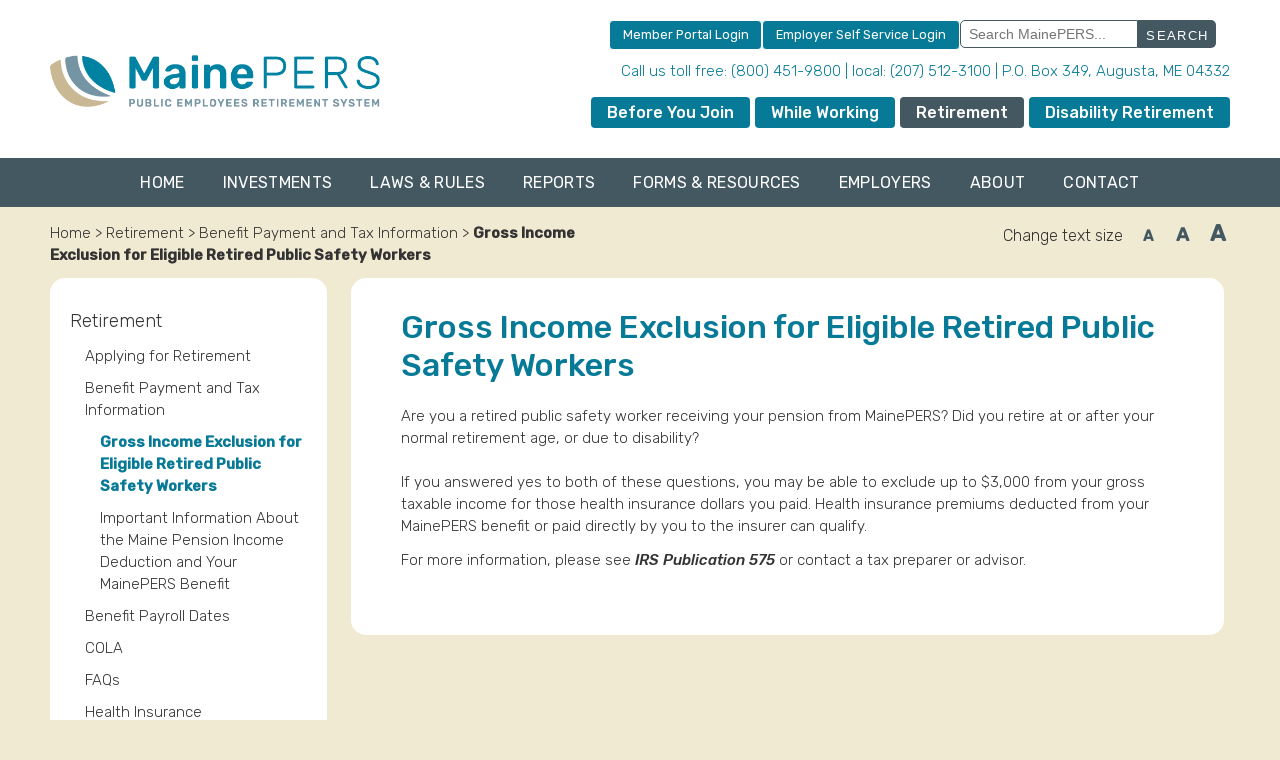

--- FILE ---
content_type: text/html; charset=UTF-8
request_url: https://www.mainepers.org/retirement/benefit-payment-and-tax-information/gross-income-exclusion-for-eligible-retired-public-safety-workers/
body_size: 10841
content:
<!doctype html> <!--[if lt IE 7]><html lang="en-US" class="no-js lt-ie9 lt-ie8 lt-ie7"><![endif]--> <!--[if (IE 7)&!(IEMobile)]><html lang="en-US" class="no-js lt-ie9 lt-ie8"><![endif]--> <!--[if (IE 8)&!(IEMobile)]><html lang="en-US" class="no-js lt-ie9"><![endif]--> <!--[if gt IE 8]><!--><html lang="en-US" class="no-js"> <!--<![endif]--><head><META HTTP-EQUIV="Content-type" CONTENT="text/html; charset=UTF-8"><meta http-equiv="X-UA-Compatible" content="IE=edge"><title> Gross Income Exclusion for Eligible Retired Public Safety Workers - MainePERS</title><meta name="HandheldFriendly" content="True"><meta name="MobileOptimized" content="320"><meta name="viewport" content="width=device-width, initial-scale=1"/><link rel="apple-touch-icon" sizes="180x180" href="/wp-content/themes/mainepers_theme/images/favicons/apple-touch-icon.png"><link rel="icon" type="image/png" sizes="32x32" href="/wp-content/themes/mainepers_theme/images/favicons/favicon-32x32.png"><link rel="icon" type="image/png" sizes="16x16" href="/wp-content/themes/mainepers_theme/images/favicons/favicon-16x16.png"><link rel="manifest" href="/wp-content/themes/mainepers_theme/images/favicons/site.webmanifest"><link rel="mask-icon" href="/wp-content/themes/mainepers_theme/images/favicons/safari-pinned-tab.svg" color="#067a96"><link rel="shortcut icon" href="/wp-content/themes/mainepers_theme/images/favicons/favicon.ico"><meta name="msapplication-TileColor" content="#067a96"><meta name="msapplication-config" content="/wp-content/themes/mainepers_theme/images/favicons/browserconfig.xml"><meta name="theme-color" content="#ffffff"> <!--[if lt IE 9]> <script src="http://html5shim.googlecode.com/svn/trunk/html5.js"></script> <![endif]--><meta name='robots' content='index, follow, max-image-preview:large, max-snippet:-1, max-video-preview:-1' /><link rel="canonical" href="https://www.mainepers.org/retirement/benefit-payment-and-tax-information/gross-income-exclusion-for-eligible-retired-public-safety-workers/" /><meta property="og:locale" content="en_US" /><meta property="og:type" content="article" /><meta property="og:title" content="Gross Income Exclusion for Eligible Retired Public Safety Workers - MainePERS" /><meta property="og:description" content="Gross Income Exclusion for Eligible Retired Public Safety Workers Are you a retired public safety worker receiving your pension from MainePERS? Did you retire at or after your normal retirement age, or due to disability? If you answered yes to both of these questions, you may be able to exclude up to $3,000 from yourContinue reading &raquo;" /><meta property="og:url" content="https://www.mainepers.org/retirement/benefit-payment-and-tax-information/gross-income-exclusion-for-eligible-retired-public-safety-workers/" /><meta property="og:site_name" content="MainePERS" /><meta property="article:modified_time" content="2025-10-16T15:10:20+00:00" /><meta name="twitter:card" content="summary_large_image" /><meta name="twitter:label1" content="Est. reading time" /><meta name="twitter:data1" content="1 minute" /> <script type="application/ld+json" class="yoast-schema-graph">{"@context":"https://schema.org","@graph":[{"@type":"WebPage","@id":"https://www.mainepers.org/retirement/benefit-payment-and-tax-information/gross-income-exclusion-for-eligible-retired-public-safety-workers/","url":"https://www.mainepers.org/retirement/benefit-payment-and-tax-information/gross-income-exclusion-for-eligible-retired-public-safety-workers/","name":"Gross Income Exclusion for Eligible Retired Public Safety Workers - MainePERS","isPartOf":{"@id":"https://www.mainepers.org/#website"},"datePublished":"2023-01-19T15:08:34+00:00","dateModified":"2025-10-16T15:10:20+00:00","breadcrumb":{"@id":"https://www.mainepers.org/retirement/benefit-payment-and-tax-information/gross-income-exclusion-for-eligible-retired-public-safety-workers/#breadcrumb"},"inLanguage":"en-US","potentialAction":[{"@type":"ReadAction","target":["https://www.mainepers.org/retirement/benefit-payment-and-tax-information/gross-income-exclusion-for-eligible-retired-public-safety-workers/"]}]},{"@type":"BreadcrumbList","@id":"https://www.mainepers.org/retirement/benefit-payment-and-tax-information/gross-income-exclusion-for-eligible-retired-public-safety-workers/#breadcrumb","itemListElement":[{"@type":"ListItem","position":1,"name":"Home","item":"https://www.mainepers.org/"},{"@type":"ListItem","position":2,"name":"Retirement","item":"https://www.mainepers.org/retirement/"},{"@type":"ListItem","position":3,"name":"Benefit Payment and Tax Information","item":"https://www.mainepers.org/retirement/benefit-payment-and-tax-information/"},{"@type":"ListItem","position":4,"name":"Gross Income Exclusion for Eligible Retired Public Safety Workers"}]},{"@type":"WebSite","@id":"https://www.mainepers.org/#website","url":"https://www.mainepers.org/","name":"MainePERS","description":"Maine Public Employees Retirement System","publisher":{"@id":"https://www.mainepers.org/#organization"},"potentialAction":[{"@type":"SearchAction","target":{"@type":"EntryPoint","urlTemplate":"https://www.mainepers.org/?s={search_term_string}"},"query-input":{"@type":"PropertyValueSpecification","valueRequired":true,"valueName":"search_term_string"}}],"inLanguage":"en-US"},{"@type":"Organization","@id":"https://www.mainepers.org/#organization","name":"MainePERS","url":"https://www.mainepers.org/","logo":{"@type":"ImageObject","inLanguage":"en-US","@id":"https://www.mainepers.org/#/schema/logo/image/","url":"https://www.mainepers.org/wp-content/uploads/2020/10/MainePERS-logo.png","contentUrl":"https://www.mainepers.org/wp-content/uploads/2020/10/MainePERS-logo.png","width":601,"height":94,"caption":"MainePERS"},"image":{"@id":"https://www.mainepers.org/#/schema/logo/image/"}}]}</script> <link rel='dns-prefetch' href='//fonts.googleapis.com' /><link rel='dns-prefetch' href='//use.fontawesome.com' /><link rel="alternate" type="application/rss+xml" title="MainePERS &raquo; Feed" href="https://www.mainepers.org/feed/" /><link rel="alternate" type="application/rss+xml" title="MainePERS &raquo; Comments Feed" href="https://www.mainepers.org/comments/feed/" /><link rel="alternate" title="oEmbed (JSON)" type="application/json+oembed" href="https://www.mainepers.org/wp-json/oembed/1.0/embed?url=https%3A%2F%2Fwww.mainepers.org%2Fretirement%2Fbenefit-payment-and-tax-information%2Fgross-income-exclusion-for-eligible-retired-public-safety-workers%2F" /><link rel="alternate" title="oEmbed (XML)" type="text/xml+oembed" href="https://www.mainepers.org/wp-json/oembed/1.0/embed?url=https%3A%2F%2Fwww.mainepers.org%2Fretirement%2Fbenefit-payment-and-tax-information%2Fgross-income-exclusion-for-eligible-retired-public-safety-workers%2F&#038;format=xml" /><style id='wp-img-auto-sizes-contain-inline-css' type='text/css'>img:is([sizes=auto i],[sizes^="auto," i]){contain-intrinsic-size:3000px 1500px}
/*# sourceURL=wp-img-auto-sizes-contain-inline-css */</style><link rel='stylesheet' id='atomic-blocks-fontawesome-css' href='https://www.mainepers.org/wp-content/plugins/atomic-blocks/dist/assets/fontawesome/css/all.min.css?ver=1641928026' type='text/css' media='all' /><link rel='stylesheet' id='genesis-blocks-style-css-css' href='https://www.mainepers.org/wp-content/cache/autoptimize/css/autoptimize_single_1c85fb853a400b4ce9ed8aef8f4aa44a.css?ver=1765226055' type='text/css' media='all' /><style id='wp-emoji-styles-inline-css' type='text/css'>img.wp-smiley, img.emoji {
		display: inline !important;
		border: none !important;
		box-shadow: none !important;
		height: 1em !important;
		width: 1em !important;
		margin: 0 0.07em !important;
		vertical-align: -0.1em !important;
		background: none !important;
		padding: 0 !important;
	}
/*# sourceURL=wp-emoji-styles-inline-css */</style><link rel='stylesheet' id='wp-block-library-css' href='https://www.mainepers.org/wp-includes/css/dist/block-library/style.min.css?ver=6.9' type='text/css' media='all' /><style id='global-styles-inline-css' type='text/css'>:root{--wp--preset--aspect-ratio--square: 1;--wp--preset--aspect-ratio--4-3: 4/3;--wp--preset--aspect-ratio--3-4: 3/4;--wp--preset--aspect-ratio--3-2: 3/2;--wp--preset--aspect-ratio--2-3: 2/3;--wp--preset--aspect-ratio--16-9: 16/9;--wp--preset--aspect-ratio--9-16: 9/16;--wp--preset--color--black: #000000;--wp--preset--color--cyan-bluish-gray: #abb8c3;--wp--preset--color--white: #fff;--wp--preset--color--pale-pink: #f78da7;--wp--preset--color--vivid-red: #cf2e2e;--wp--preset--color--luminous-vivid-orange: #ff6900;--wp--preset--color--luminous-vivid-amber: #fcb900;--wp--preset--color--light-green-cyan: #7bdcb5;--wp--preset--color--vivid-green-cyan: #00d084;--wp--preset--color--pale-cyan-blue: #8ed1fc;--wp--preset--color--vivid-cyan-blue: #0693e3;--wp--preset--color--vivid-purple: #9b51e0;--wp--preset--color--dark-blue: #067a96;--wp--preset--color--gray: #7697a6;--wp--preset--color--light-gray: #d8dfe2;--wp--preset--color--tan: #c8af87;--wp--preset--color--light-tan: #f1ead2;--wp--preset--gradient--vivid-cyan-blue-to-vivid-purple: linear-gradient(135deg,rgb(6,147,227) 0%,rgb(155,81,224) 100%);--wp--preset--gradient--light-green-cyan-to-vivid-green-cyan: linear-gradient(135deg,rgb(122,220,180) 0%,rgb(0,208,130) 100%);--wp--preset--gradient--luminous-vivid-amber-to-luminous-vivid-orange: linear-gradient(135deg,rgb(252,185,0) 0%,rgb(255,105,0) 100%);--wp--preset--gradient--luminous-vivid-orange-to-vivid-red: linear-gradient(135deg,rgb(255,105,0) 0%,rgb(207,46,46) 100%);--wp--preset--gradient--very-light-gray-to-cyan-bluish-gray: linear-gradient(135deg,rgb(238,238,238) 0%,rgb(169,184,195) 100%);--wp--preset--gradient--cool-to-warm-spectrum: linear-gradient(135deg,rgb(74,234,220) 0%,rgb(151,120,209) 20%,rgb(207,42,186) 40%,rgb(238,44,130) 60%,rgb(251,105,98) 80%,rgb(254,248,76) 100%);--wp--preset--gradient--blush-light-purple: linear-gradient(135deg,rgb(255,206,236) 0%,rgb(152,150,240) 100%);--wp--preset--gradient--blush-bordeaux: linear-gradient(135deg,rgb(254,205,165) 0%,rgb(254,45,45) 50%,rgb(107,0,62) 100%);--wp--preset--gradient--luminous-dusk: linear-gradient(135deg,rgb(255,203,112) 0%,rgb(199,81,192) 50%,rgb(65,88,208) 100%);--wp--preset--gradient--pale-ocean: linear-gradient(135deg,rgb(255,245,203) 0%,rgb(182,227,212) 50%,rgb(51,167,181) 100%);--wp--preset--gradient--electric-grass: linear-gradient(135deg,rgb(202,248,128) 0%,rgb(113,206,126) 100%);--wp--preset--gradient--midnight: linear-gradient(135deg,rgb(2,3,129) 0%,rgb(40,116,252) 100%);--wp--preset--font-size--small: 13px;--wp--preset--font-size--medium: 20px;--wp--preset--font-size--large: 36px;--wp--preset--font-size--x-large: 42px;--wp--preset--spacing--20: 0.44rem;--wp--preset--spacing--30: 0.67rem;--wp--preset--spacing--40: 1rem;--wp--preset--spacing--50: 1.5rem;--wp--preset--spacing--60: 2.25rem;--wp--preset--spacing--70: 3.38rem;--wp--preset--spacing--80: 5.06rem;--wp--preset--shadow--natural: 6px 6px 9px rgba(0, 0, 0, 0.2);--wp--preset--shadow--deep: 12px 12px 50px rgba(0, 0, 0, 0.4);--wp--preset--shadow--sharp: 6px 6px 0px rgba(0, 0, 0, 0.2);--wp--preset--shadow--outlined: 6px 6px 0px -3px rgb(255, 255, 255), 6px 6px rgb(0, 0, 0);--wp--preset--shadow--crisp: 6px 6px 0px rgb(0, 0, 0);}:where(.is-layout-flex){gap: 0.5em;}:where(.is-layout-grid){gap: 0.5em;}body .is-layout-flex{display: flex;}.is-layout-flex{flex-wrap: wrap;align-items: center;}.is-layout-flex > :is(*, div){margin: 0;}body .is-layout-grid{display: grid;}.is-layout-grid > :is(*, div){margin: 0;}:where(.wp-block-columns.is-layout-flex){gap: 2em;}:where(.wp-block-columns.is-layout-grid){gap: 2em;}:where(.wp-block-post-template.is-layout-flex){gap: 1.25em;}:where(.wp-block-post-template.is-layout-grid){gap: 1.25em;}.has-black-color{color: var(--wp--preset--color--black) !important;}.has-cyan-bluish-gray-color{color: var(--wp--preset--color--cyan-bluish-gray) !important;}.has-white-color{color: var(--wp--preset--color--white) !important;}.has-pale-pink-color{color: var(--wp--preset--color--pale-pink) !important;}.has-vivid-red-color{color: var(--wp--preset--color--vivid-red) !important;}.has-luminous-vivid-orange-color{color: var(--wp--preset--color--luminous-vivid-orange) !important;}.has-luminous-vivid-amber-color{color: var(--wp--preset--color--luminous-vivid-amber) !important;}.has-light-green-cyan-color{color: var(--wp--preset--color--light-green-cyan) !important;}.has-vivid-green-cyan-color{color: var(--wp--preset--color--vivid-green-cyan) !important;}.has-pale-cyan-blue-color{color: var(--wp--preset--color--pale-cyan-blue) !important;}.has-vivid-cyan-blue-color{color: var(--wp--preset--color--vivid-cyan-blue) !important;}.has-vivid-purple-color{color: var(--wp--preset--color--vivid-purple) !important;}.has-black-background-color{background-color: var(--wp--preset--color--black) !important;}.has-cyan-bluish-gray-background-color{background-color: var(--wp--preset--color--cyan-bluish-gray) !important;}.has-white-background-color{background-color: var(--wp--preset--color--white) !important;}.has-pale-pink-background-color{background-color: var(--wp--preset--color--pale-pink) !important;}.has-vivid-red-background-color{background-color: var(--wp--preset--color--vivid-red) !important;}.has-luminous-vivid-orange-background-color{background-color: var(--wp--preset--color--luminous-vivid-orange) !important;}.has-luminous-vivid-amber-background-color{background-color: var(--wp--preset--color--luminous-vivid-amber) !important;}.has-light-green-cyan-background-color{background-color: var(--wp--preset--color--light-green-cyan) !important;}.has-vivid-green-cyan-background-color{background-color: var(--wp--preset--color--vivid-green-cyan) !important;}.has-pale-cyan-blue-background-color{background-color: var(--wp--preset--color--pale-cyan-blue) !important;}.has-vivid-cyan-blue-background-color{background-color: var(--wp--preset--color--vivid-cyan-blue) !important;}.has-vivid-purple-background-color{background-color: var(--wp--preset--color--vivid-purple) !important;}.has-black-border-color{border-color: var(--wp--preset--color--black) !important;}.has-cyan-bluish-gray-border-color{border-color: var(--wp--preset--color--cyan-bluish-gray) !important;}.has-white-border-color{border-color: var(--wp--preset--color--white) !important;}.has-pale-pink-border-color{border-color: var(--wp--preset--color--pale-pink) !important;}.has-vivid-red-border-color{border-color: var(--wp--preset--color--vivid-red) !important;}.has-luminous-vivid-orange-border-color{border-color: var(--wp--preset--color--luminous-vivid-orange) !important;}.has-luminous-vivid-amber-border-color{border-color: var(--wp--preset--color--luminous-vivid-amber) !important;}.has-light-green-cyan-border-color{border-color: var(--wp--preset--color--light-green-cyan) !important;}.has-vivid-green-cyan-border-color{border-color: var(--wp--preset--color--vivid-green-cyan) !important;}.has-pale-cyan-blue-border-color{border-color: var(--wp--preset--color--pale-cyan-blue) !important;}.has-vivid-cyan-blue-border-color{border-color: var(--wp--preset--color--vivid-cyan-blue) !important;}.has-vivid-purple-border-color{border-color: var(--wp--preset--color--vivid-purple) !important;}.has-vivid-cyan-blue-to-vivid-purple-gradient-background{background: var(--wp--preset--gradient--vivid-cyan-blue-to-vivid-purple) !important;}.has-light-green-cyan-to-vivid-green-cyan-gradient-background{background: var(--wp--preset--gradient--light-green-cyan-to-vivid-green-cyan) !important;}.has-luminous-vivid-amber-to-luminous-vivid-orange-gradient-background{background: var(--wp--preset--gradient--luminous-vivid-amber-to-luminous-vivid-orange) !important;}.has-luminous-vivid-orange-to-vivid-red-gradient-background{background: var(--wp--preset--gradient--luminous-vivid-orange-to-vivid-red) !important;}.has-very-light-gray-to-cyan-bluish-gray-gradient-background{background: var(--wp--preset--gradient--very-light-gray-to-cyan-bluish-gray) !important;}.has-cool-to-warm-spectrum-gradient-background{background: var(--wp--preset--gradient--cool-to-warm-spectrum) !important;}.has-blush-light-purple-gradient-background{background: var(--wp--preset--gradient--blush-light-purple) !important;}.has-blush-bordeaux-gradient-background{background: var(--wp--preset--gradient--blush-bordeaux) !important;}.has-luminous-dusk-gradient-background{background: var(--wp--preset--gradient--luminous-dusk) !important;}.has-pale-ocean-gradient-background{background: var(--wp--preset--gradient--pale-ocean) !important;}.has-electric-grass-gradient-background{background: var(--wp--preset--gradient--electric-grass) !important;}.has-midnight-gradient-background{background: var(--wp--preset--gradient--midnight) !important;}.has-small-font-size{font-size: var(--wp--preset--font-size--small) !important;}.has-medium-font-size{font-size: var(--wp--preset--font-size--medium) !important;}.has-large-font-size{font-size: var(--wp--preset--font-size--large) !important;}.has-x-large-font-size{font-size: var(--wp--preset--font-size--x-large) !important;}
/*# sourceURL=global-styles-inline-css */</style><style id='classic-theme-styles-inline-css' type='text/css'>/*! This file is auto-generated */
.wp-block-button__link{color:#fff;background-color:#32373c;border-radius:9999px;box-shadow:none;text-decoration:none;padding:calc(.667em + 2px) calc(1.333em + 2px);font-size:1.125em}.wp-block-file__button{background:#32373c;color:#fff;text-decoration:none}
/*# sourceURL=/wp-includes/css/classic-themes.min.css */</style><link rel='stylesheet' id='wpmf-gallery-popup-style-css' href='https://www.mainepers.org/wp-content/cache/autoptimize/css/autoptimize_single_6bf1ff8acb224bdcf470b2c37886a6ae.css?ver=0.9.9' type='text/css' media='all' /><style id='font-awesome-svg-styles-default-inline-css' type='text/css'>.svg-inline--fa {
  display: inline-block;
  height: 1em;
  overflow: visible;
  vertical-align: -.125em;
}
/*# sourceURL=font-awesome-svg-styles-default-inline-css */</style><link rel='stylesheet' id='font-awesome-svg-styles-css' href='https://www.mainepers.org/wp-content/cache/autoptimize/css/autoptimize_single_9af1515292abbca36f20aa3ec9e4d8e0.css' type='text/css' media='all' /><style id='font-awesome-svg-styles-inline-css' type='text/css'>.wp-block-font-awesome-icon svg::before,
   .wp-rich-text-font-awesome-icon svg::before {content: unset;}
/*# sourceURL=font-awesome-svg-styles-inline-css */</style><link rel='stylesheet' id='mainepers_theme-style-css' href='https://www.mainepers.org/wp-content/cache/autoptimize/css/autoptimize_single_244986796aa7faf242166655ffc24c70.css?ver=6.9' type='text/css' media='all' /><link rel='stylesheet' id='my-google-fonts-css' href='https://fonts.googleapis.com/css?family=Rubik%3A300%2C300i%2C400%2C400i%2C500%2C500i&#038;display=swap&#038;ver=6.9' type='text/css' media='all' /><link rel='stylesheet' id='font-awesome-css' href='https://use.fontawesome.com/releases/v5.2.0/css/all.css?ver=6.9' type='text/css' media='all' /><link rel='stylesheet' id='font-awesome-official-css' href='https://use.fontawesome.com/releases/v5.13.0/css/all.css' type='text/css' media='all' integrity="sha384-Bfad6CLCknfcloXFOyFnlgtENryhrpZCe29RTifKEixXQZ38WheV+i/6YWSzkz3V" crossorigin="anonymous" /><link rel='stylesheet' id='tablepress-default-css' href='https://www.mainepers.org/wp-content/tablepress-combined.min.css?ver=189' type='text/css' media='all' /><link rel='stylesheet' id='tablepress-datatables-buttons-css' href='https://www.mainepers.org/wp-content/cache/autoptimize/css/autoptimize_single_f84a3e8dbbe5aae79e6a4b3bb9dd0412.css?ver=3.2.6' type='text/css' media='all' /><link rel='stylesheet' id='tablepress-datatables-columnfilterwidgets-css' href='https://www.mainepers.org/wp-content/cache/autoptimize/css/autoptimize_single_0045d239afaaa077856cef909bd38701.css?ver=3.2.6' type='text/css' media='all' /><link rel='stylesheet' id='tablepress-datatables-fixedheader-css' href='https://www.mainepers.org/wp-content/cache/autoptimize/css/autoptimize_single_9e80b5ea5705748a64e4cb13c9955d29.css?ver=3.2.6' type='text/css' media='all' /><link rel='stylesheet' id='tablepress-datatables-fixedcolumns-css' href='https://www.mainepers.org/wp-content/cache/autoptimize/css/autoptimize_single_373209d1e5712a896f83124f1f8101a0.css?ver=3.2.6' type='text/css' media='all' /><link rel='stylesheet' id='tablepress-datatables-scroll-buttons-css' href='https://www.mainepers.org/wp-content/cache/autoptimize/css/autoptimize_single_c75f2cd2a3f1ee6d9156424ed13c1290.css?ver=3.2.6' type='text/css' media='all' /><link rel='stylesheet' id='tablepress-responsive-tables-css' href='https://www.mainepers.org/wp-content/cache/autoptimize/css/autoptimize_single_7dabe6e16a9f300f059cb5cc5fbc2902.css?ver=3.2.6' type='text/css' media='all' /><link rel='stylesheet' id='font-awesome-official-v4shim-css' href='https://use.fontawesome.com/releases/v5.13.0/css/v4-shims.css' type='text/css' media='all' integrity="sha384-/7iOrVBege33/9vHFYEtviVcxjUsNCqyeMnlW/Ms+PH8uRdFkKFmqf9CbVAN0Qef" crossorigin="anonymous" /><style id='font-awesome-official-v4shim-inline-css' type='text/css'>@font-face {
font-family: "FontAwesome";
font-display: block;
src: url("https://use.fontawesome.com/releases/v5.13.0/webfonts/fa-brands-400.eot"),
		url("https://use.fontawesome.com/releases/v5.13.0/webfonts/fa-brands-400.eot?#iefix") format("embedded-opentype"),
		url("https://use.fontawesome.com/releases/v5.13.0/webfonts/fa-brands-400.woff2") format("woff2"),
		url("https://use.fontawesome.com/releases/v5.13.0/webfonts/fa-brands-400.woff") format("woff"),
		url("https://use.fontawesome.com/releases/v5.13.0/webfonts/fa-brands-400.ttf") format("truetype"),
		url("https://use.fontawesome.com/releases/v5.13.0/webfonts/fa-brands-400.svg#fontawesome") format("svg");
}

@font-face {
font-family: "FontAwesome";
font-display: block;
src: url("https://use.fontawesome.com/releases/v5.13.0/webfonts/fa-solid-900.eot"),
		url("https://use.fontawesome.com/releases/v5.13.0/webfonts/fa-solid-900.eot?#iefix") format("embedded-opentype"),
		url("https://use.fontawesome.com/releases/v5.13.0/webfonts/fa-solid-900.woff2") format("woff2"),
		url("https://use.fontawesome.com/releases/v5.13.0/webfonts/fa-solid-900.woff") format("woff"),
		url("https://use.fontawesome.com/releases/v5.13.0/webfonts/fa-solid-900.ttf") format("truetype"),
		url("https://use.fontawesome.com/releases/v5.13.0/webfonts/fa-solid-900.svg#fontawesome") format("svg");
}

@font-face {
font-family: "FontAwesome";
font-display: block;
src: url("https://use.fontawesome.com/releases/v5.13.0/webfonts/fa-regular-400.eot"),
		url("https://use.fontawesome.com/releases/v5.13.0/webfonts/fa-regular-400.eot?#iefix") format("embedded-opentype"),
		url("https://use.fontawesome.com/releases/v5.13.0/webfonts/fa-regular-400.woff2") format("woff2"),
		url("https://use.fontawesome.com/releases/v5.13.0/webfonts/fa-regular-400.woff") format("woff"),
		url("https://use.fontawesome.com/releases/v5.13.0/webfonts/fa-regular-400.ttf") format("truetype"),
		url("https://use.fontawesome.com/releases/v5.13.0/webfonts/fa-regular-400.svg#fontawesome") format("svg");
unicode-range: U+F004-F005,U+F007,U+F017,U+F022,U+F024,U+F02E,U+F03E,U+F044,U+F057-F059,U+F06E,U+F070,U+F075,U+F07B-F07C,U+F080,U+F086,U+F089,U+F094,U+F09D,U+F0A0,U+F0A4-F0A7,U+F0C5,U+F0C7-F0C8,U+F0E0,U+F0EB,U+F0F3,U+F0F8,U+F0FE,U+F111,U+F118-F11A,U+F11C,U+F133,U+F144,U+F146,U+F14A,U+F14D-F14E,U+F150-F152,U+F15B-F15C,U+F164-F165,U+F185-F186,U+F191-F192,U+F1AD,U+F1C1-F1C9,U+F1CD,U+F1D8,U+F1E3,U+F1EA,U+F1F6,U+F1F9,U+F20A,U+F247-F249,U+F24D,U+F254-F25B,U+F25D,U+F267,U+F271-F274,U+F279,U+F28B,U+F28D,U+F2B5-F2B6,U+F2B9,U+F2BB,U+F2BD,U+F2C1-F2C2,U+F2D0,U+F2D2,U+F2DC,U+F2ED,U+F328,U+F358-F35B,U+F3A5,U+F3D1,U+F410,U+F4AD;
}
/*# sourceURL=font-awesome-official-v4shim-inline-css */</style><link rel='stylesheet' id='wp-block-heading-css' href='https://www.mainepers.org/wp-includes/blocks/heading/style.min.css?ver=6.9' type='text/css' media='all' /><link rel='stylesheet' id='wp-block-paragraph-css' href='https://www.mainepers.org/wp-includes/blocks/paragraph/style.min.css?ver=6.9' type='text/css' media='all' /> <script defer type="text/javascript" src="https://www.mainepers.org/wp-includes/js/jquery/jquery.min.js?ver=3.7.1" id="jquery-core-js"></script> <script defer type="text/javascript" src="https://www.mainepers.org/wp-includes/js/jquery/jquery-migrate.min.js?ver=3.4.1" id="jquery-migrate-js"></script> <script defer type="text/javascript" src="https://www.mainepers.org/wp-content/cache/autoptimize/js/autoptimize_single_45b8019544658adc80276650404767bf.js?ver=6.9" id="modernizr-js"></script> <link rel="https://api.w.org/" href="https://www.mainepers.org/wp-json/" /><link rel="alternate" title="JSON" type="application/json" href="https://www.mainepers.org/wp-json/wp/v2/pages/5225" /><link rel="EditURI" type="application/rsd+xml" title="RSD" href="https://www.mainepers.org/xmlrpc.php?rsd" /><link rel='shortlink' href='https://www.mainepers.org/?p=5225' /><style id="zeno-font-resizer" type="text/css">p.zeno_font_resizer .screen-reader-text {
			border: 0;
			clip: rect(1px, 1px, 1px, 1px);
			clip-path: inset(50%);
			height: 1px;
			margin: -1px;
			overflow: hidden;
			padding: 0;
			position: absolute;
			width: 1px;
			word-wrap: normal !important;
		}</style><style type="text/css" id="wp-custom-css">/*HOME button width override*/
.home .wp-block-column .wp-block-buttons .wp-block-button{
    width: 100%;
}</style> <script type="application/ld+json">{
  "@context" : "http://schema.org",
  "@type" : "LocalBusiness",
  "name" : "MainePERS",
  "image" : "/wp-content/themes/mainepers_theme/images/MainePERS-logo.svg",
  "telephone" : "(207) 512-3100",
  "address" : {
    "@type" : "PostalAddress",
    "streetAddress" : "139 Capitol Street",
    "addressLocality" : "Augusta",
    "addressRegion" : "ME",
    "postalCode" : "04330"
  }
}</script> 
 <script defer src="https://www.googletagmanager.com/gtag/js?id=UA-150212990-2"></script> <script defer src="[data-uri]"></script>  <script defer src="https://www.googletagmanager.com/gtag/js?id=G-RKP843822E"></script> <script defer src="[data-uri]"></script> </head><body class="wp-singular page-template-default page page-id-5225 page-child parent-pageid-5191 wp-embed-responsive wp-theme-mainepers_theme"><header class="header"><div class="group wrap"> <a class="skip-link screen-reader-text" href="#primary">Skip to content</a><div class="logo"><a href="https://www.mainepers.org"><img src="https://www.mainepers.org/wp-content/themes/mainepers_theme/images/MainePERS-logo.png" alt="MainePERS logo"></object></a></div><div class="header-secondary"><div class="tertiary-nav"><div class="wp-block-button is-style-outline"><a class="wp-block-button__link wp-element-button" href="https://member.mainepers.org/v310prdmss/app?service=external/MemberPages:MemberLogin" target="_blank" >Member Portal Login</a></a></div><div class="wp-block-button is-style-outline"><a class="wp-block-button__link wp-element-button" target="_blank" href="https://employer.mainepers.org:778/v310prd/app?service=external/EmployerPages:EmployerLogin">Employer Self Service Login</a></div><div class="header-search search"><form role="search" method="get" class="search-form" action="https://www.mainepers.org/"> <label title="Input for Site Search"><span class="screen-reader-text">Search for:</span><input type="search" autocomplete="off" class="search-field" placeholder="Search MainePERS..." value="" name="s" /></label><input id="searchsubmit" value="Search" type="submit"></form></div></div><div class="header-contact"><p>Call us toll free: (800) 451-9800 | local: (207) 512-3100 | P.O. Box 349, Augusta, ME 04332</p></div><div class="secondary-nav" role="navigation" aria-label="Secondary Navigation"><div class="menu-secondary-menu-container"><ul id="menu-secondary-menu" class="menu"><li id="menu-item-4904" class="menu-item menu-item-type-post_type menu-item-object-page menu-item-4904"><a href="https://www.mainepers.org/before-you-join/">Before You Join</a></li><li id="menu-item-73" class="menu-item menu-item-type-post_type menu-item-object-page menu-item-73"><a href="https://www.mainepers.org/while-working/">While Working</a></li><li id="menu-item-5187" class="menu-item menu-item-type-post_type menu-item-object-page current-page-ancestor menu-item-5187"><a href="https://www.mainepers.org/retirement/">Retirement</a></li><li id="menu-item-6616" class="menu-item menu-item-type-post_type menu-item-object-page menu-item-6616"><a href="https://www.mainepers.org/disability-retirement/">Disability Retirement</a></li></ul></div></div></div></div></header><div id="nav" role="navigation" aria-label="Main Navigation"><div class="wrap"><div class="menu-main-menu-container"><ul id="menu-main-menu" class="menu"><li id="menu-item-57" class="menu-item menu-item-type-post_type menu-item-object-page menu-item-home menu-item-57"><a href="https://www.mainepers.org/">Home</a></li><li id="menu-item-63" class="menu-item menu-item-type-post_type menu-item-object-page menu-item-63"><a href="https://www.mainepers.org/investments/">Investments</a></li><li id="menu-item-64" class="menu-item menu-item-type-post_type menu-item-object-page menu-item-64"><a href="https://www.mainepers.org/laws-rules/">Laws &#038; Rules</a></li><li id="menu-item-59" class="menu-item menu-item-type-post_type menu-item-object-page menu-item-59"><a href="https://www.mainepers.org/reports/">Reports</a></li><li id="menu-item-62" class="menu-item menu-item-type-post_type menu-item-object-page menu-item-62"><a href="https://www.mainepers.org/forms-resources/">Forms &#038; Resources</a></li><li id="menu-item-61" class="menu-item menu-item-type-post_type menu-item-object-page menu-item-61"><a href="https://www.mainepers.org/employers/">Employers</a></li><li id="menu-item-58" class="menu-item menu-item-type-post_type menu-item-object-page menu-item-58"><a href="https://www.mainepers.org/about/">About</a></li><li id="menu-item-60" class="menu-item menu-item-type-post_type menu-item-object-page menu-item-60"><a href="https://www.mainepers.org/contact/">Contact</a></li></ul></div> <a href="#" id="pull">Menu</a></div></div><div class="wrap group crumb-resizer" role="complementary" aria-label="Bread Crumb and Font Resizer"><div class="t-1of2 mobile-hide"><p id="breadcrumbs"><span><span><a href="https://www.mainepers.org/">Home</a></span> &gt; <span><a href="https://www.mainepers.org/retirement/">Retirement</a></span> &gt; <span><a href="https://www.mainepers.org/retirement/benefit-payment-and-tax-information/">Benefit Payment and Tax Information</a></span> &gt; <span class="breadcrumb_last" aria-current="page">Gross Income Exclusion for Eligible Retired Public Safety Workers</span></span></p></div><div class="resizer-wrap t-1of2 last"><div class="resizer">Change text size</div><div class="zeno_font_resizer_container"><p class="zeno_font_resizer" style="text-align: center; font-weight: bold;"> <span> <a href="#" class="zeno_font_resizer_minus" title="Decrease font size" style="font-size: 0.7em;">A<span class="screen-reader-text"> Decrease font size.</span></a> <a href="#" class="zeno_font_resizer_reset" title="Reset font size">A<span class="screen-reader-text"> Reset font size.</span></a> <a href="#" class="zeno_font_resizer_add" title="Increase font size" style="font-size: 1.3em;">A<span class="screen-reader-text"> Increase font size.</span></a> </span> <input type="hidden" id="zeno_font_resizer_value" value="ownelement" /> <input type="hidden" id="zeno_font_resizer_ownelement" value=".content" /> <input type="hidden" id="zeno_font_resizer_resizeMax" value="24" /> <input type="hidden" id="zeno_font_resizer_resizeMin" value="10" /> <input type="hidden" id="zeno_font_resizer_resizeSteps" value="1.6" /> <input type="hidden" id="zeno_font_resizer_cookieTime" value="31" /></p></div></div></div><div class="group wrap" role="main" id="primary"><div class="t-1of4 margin-bottom"><div class="sidebar-wrap"><div id="sub-nav" class="sidebar"><ul><li class="page_item page-item-5183 current_page_ancestor"><a href="https://www.mainepers.org/retirement/">Retirement</a><ul><li class="page_item page-item-3987"><a href="https://www.mainepers.org/retirement/applying-for-retirement/">Applying for Retirement</a></li><li class="page_item page-item-5191 page_item_has_children current_page_ancestor current_page_parent"><a href="https://www.mainepers.org/retirement/benefit-payment-and-tax-information/">Benefit Payment and Tax Information</a><ul class='children'><li class="page_item page-item-5225 current_page_item"><a href="https://www.mainepers.org/retirement/benefit-payment-and-tax-information/gross-income-exclusion-for-eligible-retired-public-safety-workers/" aria-current="page">Gross Income Exclusion for Eligible Retired Public Safety Workers</a></li><li class="page_item page-item-5221"><a href="https://www.mainepers.org/retirement/benefit-payment-and-tax-information/important-information-about-the-maine-pension-income-deduction-and-your-mainepers-benefit/">Important Information About the Maine Pension Income Deduction and Your MainePERS Benefit</a></li></ul></li><li class="page_item page-item-1094"><a href="https://www.mainepers.org/retirement/benefit-payroll-dates/">Benefit Payroll Dates</a></li><li class="page_item page-item-1080 page_item_has_children"><a href="https://www.mainepers.org/retirement/cola/">COLA</a><ul class='children'><li class="page_item page-item-1082"><a href="https://www.mainepers.org/retirement/cola/pld/">PLD</a></li><li class="page_item page-item-1086"><a href="https://www.mainepers.org/retirement/cola/state/">State</a></li></ul></li><li class="page_item page-item-1106"><a href="https://www.mainepers.org/retirement/faqs/">FAQs</a></li><li class="page_item page-item-1098"><a href="https://www.mainepers.org/retirement/health-insurance/">Health Insurance</a></li><li class="page_item page-item-1104"><a href="https://www.mainepers.org/retirement/qualified-domestic-relations-order-qdro/">Qualified Domestic Relations Order (QDRO)</a></li><li class="page_item page-item-2443"><a href="https://www.mainepers.org/retirement/retiree-newsletter/">Retiree Newsletter</a></li><li class="page_item page-item-1096 page_item_has_children"><a href="https://www.mainepers.org/retirement/return-to-work/">Return to Work</a><ul class='children'><li class="page_item page-item-4936"><a href="https://www.mainepers.org/retirement/return-to-work/the-irs-10-early-distribution-tax/">The IRS 10% Early Distribution Tax</a></li></ul></li></ul></li></ul> <a href="#" id="sub-pull"> Benefit Payment and Tax Information Menu</a></div></div></div><div class="t-3of4 content-wrap last"><div class="content"><div id="post-5225" class="class-name post-5225 page type-page status-publish hentry"><h1 class="wp-block-heading">Gross Income Exclusion for Eligible Retired Public Safety Workers</h1><p>Are you a retired public safety worker receiving your pension from MainePERS? Did you retire at or after your normal retirement age, or due to disability? <br><br>If you answered yes to both of these questions, you may be able to exclude up to $3,000 from your gross taxable income for those health insurance dollars you paid. Health insurance premiums deducted from your MainePERS benefit or paid directly by you to the insurer can qualify.</p><p>For more information, please see <strong><em>IRS Publication 575</em></strong> or contact a tax preparer or advisor.<br><br></p></div></div></div></div><footer><div id="footer-wrap" class="wrap"><div class="footer"><div class="group"><div class="t-1of3"><div class="footer-logo"><img src="https://www.mainepers.org/wp-content/themes/mainepers_theme/images/MainePERS-white.svg" alt="MainePERS"/></div><p><i class="fas fa-envelope" aria-hidden="true"></i>&nbsp;  P.O. Box 349, Augusta, ME 04332-0349</p><p><i class="fas fa-map-marker-alt" aria-hidden="true"></i>&nbsp;  139 Capitol Street, Augusta, ME  04330</p><p><i class="fas fa-phone fa-flip-horizontal" aria-hidden="true"></i>&nbsp;  (800) 451-9800  or  (207) 512-3100</p></div><div class="t-1of3"><div class="t-1of2"><div class="mobile-hide"><ul id="menu-secondary-menu-1" class="menu"><li class="menu-item menu-item-type-post_type menu-item-object-page menu-item-4904"><a href="https://www.mainepers.org/before-you-join/">Before You Join</a></li><li class="menu-item menu-item-type-post_type menu-item-object-page menu-item-73"><a href="https://www.mainepers.org/while-working/">While Working</a></li><li class="menu-item menu-item-type-post_type menu-item-object-page current-page-ancestor menu-item-5187"><a href="https://www.mainepers.org/retirement/">Retirement</a></li><li class="menu-item menu-item-type-post_type menu-item-object-page menu-item-6616"><a href="https://www.mainepers.org/disability-retirement/">Disability Retirement</a></li></ul></div></div><div class="t-1of2 last"><div class="mobile-hide"><ul id="menu-main-menu-1" class="menu"><li class="menu-item menu-item-type-post_type menu-item-object-page menu-item-home menu-item-57"><a href="https://www.mainepers.org/">Home</a></li><li class="menu-item menu-item-type-post_type menu-item-object-page menu-item-63"><a href="https://www.mainepers.org/investments/">Investments</a></li><li class="menu-item menu-item-type-post_type menu-item-object-page menu-item-64"><a href="https://www.mainepers.org/laws-rules/">Laws &#038; Rules</a></li><li class="menu-item menu-item-type-post_type menu-item-object-page menu-item-59"><a href="https://www.mainepers.org/reports/">Reports</a></li><li class="menu-item menu-item-type-post_type menu-item-object-page menu-item-62"><a href="https://www.mainepers.org/forms-resources/">Forms &#038; Resources</a></li><li class="menu-item menu-item-type-post_type menu-item-object-page menu-item-61"><a href="https://www.mainepers.org/employers/">Employers</a></li><li class="menu-item menu-item-type-post_type menu-item-object-page menu-item-58"><a href="https://www.mainepers.org/about/">About</a></li><li class="menu-item menu-item-type-post_type menu-item-object-page menu-item-60"><a href="https://www.mainepers.org/contact/">Contact</a></li></ul></div></div></div><div class="t-1of3 last"><div class="footer-search search"><form role="search" method="get" class="search-form" action="https://www.mainepers.org/"> <label title="Input for Site Search"><span class="screen-reader-text">Search for:</span><input type="search" autocomplete="off" class="search-field" placeholder="Search MainePERS..." value="" name="s" /></label><input id="searchsubmitfooter" value="Search" type="submit"></form></div><ul><li><a href="https://www.mainepers.org/sitemap/">Sitemap</a></li></ul></div></div><div class="small has-text-align-center narrow"><p>Information contained on this Web site is neither a legal reference nor a complete statement of the laws or MainePERS administrative rules. In any conflict between this information and Maine laws or administrative rules, the laws and administrative rules shall prevail.</p><p><a href="https://www.mainepers.org/about/privacy-policy/">Privacy Policy</a> | <a href="https://www.mainepers.org/about/accessibility/">Accessibility</a> |      &copy; 2026 Maine Public Employees Retirement System.  All Rights Reserved.</p></div></div></div></footer>  <script type="speculationrules">{"prefetch":[{"source":"document","where":{"and":[{"href_matches":"/*"},{"not":{"href_matches":["/wp-*.php","/wp-admin/*","/wp-content/uploads/*","/wp-content/*","/wp-content/plugins/*","/wp-content/themes/mainepers_theme/*","/*\\?(.+)"]}},{"not":{"selector_matches":"a[rel~=\"nofollow\"]"}},{"not":{"selector_matches":".no-prefetch, .no-prefetch a"}}]},"eagerness":"conservative"}]}</script> <script defer src="[data-uri]"></script> <script defer src="[data-uri]"></script> <script defer type="text/javascript" src="https://www.mainepers.org/wp-includes/js/imagesloaded.min.js?ver=5.0.0" id="imagesloaded-js"></script> <script defer type="text/javascript" src="https://www.mainepers.org/wp-includes/js/masonry.min.js?ver=4.2.2" id="masonry-js"></script> <script defer type="text/javascript" src="https://www.mainepers.org/wp-includes/js/jquery/jquery.masonry.min.js?ver=3.1.2b" id="jquery-masonry-js"></script> <script defer type="text/javascript" src="https://www.mainepers.org/wp-content/cache/autoptimize/js/autoptimize_single_e5054597c36e96dea8b5ae4ae941fb7a.js?ver=1.8.2" id="zeno_font_resizer_cookie-js"></script> <script defer type="text/javascript" src="https://www.mainepers.org/wp-content/cache/autoptimize/js/autoptimize_single_c1061a8db446f42f34e34fe6d83d9632.js?ver=1.8.2" id="zeno_font_resizer_fontsize-js"></script> <script defer type="text/javascript" src="https://www.mainepers.org/wp-content/cache/autoptimize/js/autoptimize_single_5dccdb539f2edcbadd56c95eaf9f9211.js?ver=1641928026" id="atomic-blocks-dismiss-js-js"></script> <script defer type="text/javascript" src="https://www.mainepers.org/wp-content/cache/autoptimize/js/autoptimize_single_721ed07ba74a64b4f5b3e7979ca99bae.js?ver=1765226055" id="genesis-blocks-dismiss-js-js"></script> <script defer type="text/javascript" src="https://www.mainepers.org/wp-content/cache/autoptimize/js/autoptimize_single_a7ad3fbf42be5cb579a550fc317129b3.js" id="custom-script-js"></script> <script defer type="text/javascript" src="https://www.mainepers.org/wp-content/themes/mainepers_theme/js/retina.min.js?ver=6.9" id="retina_js-js"></script> <script id="wp-emoji-settings" type="application/json">{"baseUrl":"https://s.w.org/images/core/emoji/17.0.2/72x72/","ext":".png","svgUrl":"https://s.w.org/images/core/emoji/17.0.2/svg/","svgExt":".svg","source":{"concatemoji":"https://www.mainepers.org/wp-includes/js/wp-emoji-release.min.js?ver=6.9"}}</script> <script type="module">/*! This file is auto-generated */
const a=JSON.parse(document.getElementById("wp-emoji-settings").textContent),o=(window._wpemojiSettings=a,"wpEmojiSettingsSupports"),s=["flag","emoji"];function i(e){try{var t={supportTests:e,timestamp:(new Date).valueOf()};sessionStorage.setItem(o,JSON.stringify(t))}catch(e){}}function c(e,t,n){e.clearRect(0,0,e.canvas.width,e.canvas.height),e.fillText(t,0,0);t=new Uint32Array(e.getImageData(0,0,e.canvas.width,e.canvas.height).data);e.clearRect(0,0,e.canvas.width,e.canvas.height),e.fillText(n,0,0);const a=new Uint32Array(e.getImageData(0,0,e.canvas.width,e.canvas.height).data);return t.every((e,t)=>e===a[t])}function p(e,t){e.clearRect(0,0,e.canvas.width,e.canvas.height),e.fillText(t,0,0);var n=e.getImageData(16,16,1,1);for(let e=0;e<n.data.length;e++)if(0!==n.data[e])return!1;return!0}function u(e,t,n,a){switch(t){case"flag":return n(e,"\ud83c\udff3\ufe0f\u200d\u26a7\ufe0f","\ud83c\udff3\ufe0f\u200b\u26a7\ufe0f")?!1:!n(e,"\ud83c\udde8\ud83c\uddf6","\ud83c\udde8\u200b\ud83c\uddf6")&&!n(e,"\ud83c\udff4\udb40\udc67\udb40\udc62\udb40\udc65\udb40\udc6e\udb40\udc67\udb40\udc7f","\ud83c\udff4\u200b\udb40\udc67\u200b\udb40\udc62\u200b\udb40\udc65\u200b\udb40\udc6e\u200b\udb40\udc67\u200b\udb40\udc7f");case"emoji":return!a(e,"\ud83e\u1fac8")}return!1}function f(e,t,n,a){let r;const o=(r="undefined"!=typeof WorkerGlobalScope&&self instanceof WorkerGlobalScope?new OffscreenCanvas(300,150):document.createElement("canvas")).getContext("2d",{willReadFrequently:!0}),s=(o.textBaseline="top",o.font="600 32px Arial",{});return e.forEach(e=>{s[e]=t(o,e,n,a)}),s}function r(e){var t=document.createElement("script");t.src=e,t.defer=!0,document.head.appendChild(t)}a.supports={everything:!0,everythingExceptFlag:!0},new Promise(t=>{let n=function(){try{var e=JSON.parse(sessionStorage.getItem(o));if("object"==typeof e&&"number"==typeof e.timestamp&&(new Date).valueOf()<e.timestamp+604800&&"object"==typeof e.supportTests)return e.supportTests}catch(e){}return null}();if(!n){if("undefined"!=typeof Worker&&"undefined"!=typeof OffscreenCanvas&&"undefined"!=typeof URL&&URL.createObjectURL&&"undefined"!=typeof Blob)try{var e="postMessage("+f.toString()+"("+[JSON.stringify(s),u.toString(),c.toString(),p.toString()].join(",")+"));",a=new Blob([e],{type:"text/javascript"});const r=new Worker(URL.createObjectURL(a),{name:"wpTestEmojiSupports"});return void(r.onmessage=e=>{i(n=e.data),r.terminate(),t(n)})}catch(e){}i(n=f(s,u,c,p))}t(n)}).then(e=>{for(const n in e)a.supports[n]=e[n],a.supports.everything=a.supports.everything&&a.supports[n],"flag"!==n&&(a.supports.everythingExceptFlag=a.supports.everythingExceptFlag&&a.supports[n]);var t;a.supports.everythingExceptFlag=a.supports.everythingExceptFlag&&!a.supports.flag,a.supports.everything||((t=a.source||{}).concatemoji?r(t.concatemoji):t.wpemoji&&t.twemoji&&(r(t.twemoji),r(t.wpemoji)))});
//# sourceURL=https://www.mainepers.org/wp-includes/js/wp-emoji-loader.min.js</script> </body></html>

--- FILE ---
content_type: text/css
request_url: https://www.mainepers.org/wp-content/cache/autoptimize/css/autoptimize_single_244986796aa7faf242166655ffc24c70.css?ver=6.9
body_size: 4521
content:
html,body{-webkit-text-size-adjust:none}textarea,input.text,input[type=text],input[type=button],input[type=submit],.input-checkbox{-webkit-appearance:none;border-radius:0}a object{pointer-events:none}body{margin:0;padding:0;font-family:'Rubik',"Helvetica Neue",Helvetica,Arial,sans-serif;font-weight:300;font-style:normal;font-size:16px;color:#333;background:#f1ead2}.outter-container{background:#fff}.group:after{clear:both;content:"";display:table}.wrap{width:90%;margin-right:auto;margin-left:auto}.wrap .wp-block-editor-blocks-wrapper .wrapper-inner{padding-left:0;padding-right:0}.wp-block-editor-blocks-wrapper .wrapper-inner{max-width:90% !important}.mobile-hide,.mobile-hide.button{display:none}.mobile-show{display:block}.header{background:#fff;padding-top:20px}.content-wrap{background:#fff;border-radius:15px}.content{padding:30px 50px}.home .content{padding:0}.narrow{width:80%;margin:auto}.sidebar-wrap{background:#fff;border-radius:15px}.sidebar{padding:30px 20px}#nav{background:#445862;display:block;width:100%;text-align:center;padding:0 0 15px;margin-bottom:15px}#nav a#pull{display:block;width:100%;position:relative;text-align:center;text-decoration:none;margin-left:-10px;padding-top:15px;font-size:1em;font-weight:500;text-transform:uppercase;letter-spacing:.02em;color:#fff}#nav a#pull:after{content:"";background:url(//www.mainepers.org/wp-content/themes/mainepers_theme/images/mobile-menu.png) no-repeat;width:15px;height:18px;display:inline-block;position:absolute;top:2px;margin-left:5px;background-size:contain;margin-top:15px}#nav ul{list-style:none;margin:0;display:none;padding-top:15px;padding-left:0}#nav ul li{margin-bottom:15px;font-size:1em;font-weight:400;text-transform:uppercase;letter-spacing:.02em}#nav ul li a{text-decoration:none;color:#fff}#nav ul li.current-page-ancestor a,#nav ul li.current_page_item a,#nav ul li.current_page_parent a,#nav ul li.current_page_parent.current-menu-item a{color:#f1ead2}#nav ul li a{text-decoration:none}#nav ul li a:hover{text-decoration:underline}#nav ul li.current-page-ancestor a,#nav ul li.current_page_item a,#nav ul li.current_page_parent a{text-decoration:underline;font-weight:700;color:#f1ead2}#nav .button.mobile-show{display:block;width:60%;margin:auto;text-transform:none}.secondary-nav ul{list-style:none;margin-top:0;padding-left:0}.secondary-nav ul li{background:#067a96;color:#fff;padding:6px 16px;font-size:1em;display:block;border-radius:4px;font-weight:500;margin:0 auto 25px;width:80%}.secondary-nav ul li:hover,.secondary-nav ul li.current-page-ancestor,.secondary-nav ul li.current_page_item{background:#445862}.secondary-nav ul li a{color:#fff}.ess-login{margin-bottom:15px}.header-contact p{color:#067a96;margin-bottom:15px}.sidebar ul{display:none;list-style:none;margin:0;padding-left:0}.sidebar ul li{margin-top:0;font-size:15px;margin-bottom:10px;line-height:1.5em;color:#333}.sidebar ul li:first-child{font-size:18px}.sidebar ul ul{margin-top:10px;padding-left:15px}.sidebar ul ul li,.sidebar ul ul li:first-child{font-size:15px}.sidebar a{color:#333}.sidebar ul li.current_page_item ul li a{font-weight:300}.sidebar ul li.current_page_item>a{color:#067a96;font-weight:700}.sidebar ul li.current_page_item ul li a{color:#333}.sidebar ul li ul ul.children{display:none}.sidebar ul li ul .current_page_item ul.children,.sidebar ul li ul .current_page_parent ul.children{display:block !important}.sidebar a:hover,.sidebar ul li.current_page_item ul li a:hover{color:#067a96;text-decoration:underline}.header-secondary{text-align:center;margin-bottom:30px}.sidebar a#sub-pull{color:#067a96;font-weight:500;text-transform:uppercase;letter-spacing:.02em}.sidebar a#sub-pull:after{content:"";background:url(//www.mainepers.org/wp-content/themes/mainepers_theme/images/mobile-sub-menu.png) no-repeat;width:14px;height:16px;display:inline-block;position:absolute;top:auto;margin-left:5px;background-size:contain;margin-top:2px}h1{font-weight:500;font-style:normal;font-size:2em;color:#067a96;line-height:1.2em;margin-top:0}h2{color:#067a96;font-weight:400;font-style:normal;font-size:1.563em;margin-bottom:.8em;margin-top:0}h1+h2,h2+h2,p+h2,h3+h2,div.wp-block-file+h2{margin-top:.8em}p+h3,ul+h3,div.wp-block-file+h3{margin-top:2.2em}h3{color:#000;font-weight:500;font-size:1em;margin-bottom:.2em;margin-top:0}h4{font-size:.8em;font-weight:500}p{margin-top:0;font-size:.938em;margin-bottom:.8em;line-height:1.5em;color:#333}p strong{font-weight:500}.small{font-size:.8em}.has-small-font-size{font-size:.75em}.content ul,.content ol{padding-left:15px}.content ul li,.content ol li{margin-top:0;font-size:.938em;margin-bottom:.8em;line-height:1.5em;color:#333}a{color:#067a96;text-decoration:none}.content a{text-decoration:underline}.wp-block-button a{text-decoration:none}.content h2 a,.content h3 a{text-decoration:none}.content h2 a:hover,.content h3 a:hover{text-decoration:underline}hr{border:none;height:1px;background-color:#067a96;color:#067a96;margin-top:1.75em;margin-bottom:1.75em;border-style:none}hr.nospace{margin:0}.button,.wp-block-button__link,.wp-block-file .wp-block-file__button{background:#067a96;color:#fff;padding:10px 25px;font-size:1em;display:inline-block;border-radius:4px;font-weight:500;margin-top:15px;margin-bottom:0}p span.button a{color:#fff}blockquote{background:#0084a4;margin:1em 0;padding:5% 5% 3%;border-radius:5px;color:#fff;font-style:italic;font-size:1.5em;text-align:center}.logo{margin-right:auto;margin-left:auto;text-align:center;padding-top:15px}.logo img{display:block;margin:auto;padding-bottom:15px;max-width:325px;height:auto}#footer-wrap{margin-top:30px;color:#fff;background:#067a96;border-radius:15px}.footer{padding:45px 50px;font-size:86%}.footer p{color:#fff}.footer a{text-decoration:none;color:#fff}.footer ul{list-style:none;margin-top:0;padding-left:0;margin-bottom:30px}.footer ul li{padding-left:0;padding-right:0;font-weight:400;font-size:.89em;text-transform:uppercase;letter-spacing:.1em;margin-bottom:12px}.footer-logo img{display:block;padding-bottom:15px;max-width:250px;height:auto}.footer-search{margin-bottom:12px}.footer .small{font-size:.9em}.resizer-wrap{text-align:right}.resizer{text-align:right !important;display:inline-block;width:auto;margin-right:5px}#breadcrumbs a{color:#333;text-decoration:none}#breadcrumbs a:hover{color:#445862;text-decoration:underline}span.breadcrumb_last{text-decoration:undeline;font-weight:700}.zeno_font_resizer_container{display:inline-block;width:auto}.zeno_font_resizer a{color:#445862;display:inline-flex;align-items:center;justify-content:center;width:24px;height:24px;margin-left:8px;text-decoration:none;line-height:1}a.zeno_font_resizer_minus{font-size:1em !important}a.zeno_font_resizer_reset{font-size:1.25em !important}a.zeno_font_resizer_add{font-size:1.5em !important}.crumb-resizer{font-size:1em}.ess-login a{color:#445862;text-transform:uppercase;letter-spacing:.1em;font-size:.8em;text-decoration:underline}.search form.search-form label{width:66%;display:inline-block}.header-search.search form.search-form label input.search-field,.content .search form.search-form label input.search-field{border:1px solid #445862}.search form.search-form label input.search-field{border-radius:5px 0 0 5px;border:none;padding:8px;width:100%;height:28.3px;font-size:.9em}.search form.search-form input#searchsubmit,.search form.search-form input#searchsubmitfooter{padding:8px;border:none !important;border-radius:0 5px 5px 0;background:#445862;color:#fff;text-transform:uppercase;letter-spacing:.1em;width:auto;display:inline-block;height:28.3px}.header-search.search form.search-form input#searchsubmit{border:1px solid #445862}.content .search form{margin-bottom:1em}.featured-thumbnail{float:left;margin:0 10px 10px 0}.pagination,.wp-prev-next{margin:1.5em 0;text-align:center}.pagination ul{display:inline-block;white-space:nowrap;padding:0;clear:both}.pagination li{padding:0;margin:0;margin-bottom:0;float:left;display:inline;overflow:hidden;border-right:1px solid #ccc}.pagination .current{cursor:default;color:#067a96}.pagination a,.pagination span{margin:0;text-decoration:none;line-height:1em;font-size:1em;font-weight:400;padding:.75em;min-width:1em;display:block;color:#666}.pagination a:hover,.pagination a:focus,.pagination span:hover,.pagination span:focus{background-color:#067a96;color:#fff}.pagination li:last-child{border-right:0}.post-single{margin-bottom:1.5em}.sitemap ul{list-style:none;font-weight:500}.sitemap ul ul{list-style:none;font-weight:300}.sitemap ul ul li{margin-bottom:.25em}.none{display:none}.normal{font-style:normal}.left{float:left}.right{float:right}.aligncenter{text-align:center}.alignleft{text-align:left}.alignright{text-align:right}img.alignright{float:right;margin:0 0 1em 1em}img.alignleft{float:left;margin:0 1em 1em 0}img.aligncenter{display:block;margin-left:auto;margin-right:auto}img.mobile-alignnone.alignright{float:none;margin:0 0 1em}img.mobile-alignnone.alignleft{float:none;margin:0 0 1em}a img.alignright{float:right;margin:0 0 1em 1em}a img.alignleft{float:left;margin:0 1em 1em 0}a img.aligncenter{display:block;margin-left:auto;margin-right:auto}a img{border-top-style:none;border-right-style:none;border-bottom-style:none;border-left-style:none}.wp-caption-text{font-size:.7em;text-align:center}.wp-caption.alignleft{float:left;margin-left:0;margin-right:5px}.wp-caption.aligncenter{margin-left:auto;margin-right:auto}.wp-caption.alignright{float:right;margin-left:5px;margin-right:0}.oldernewer{font-size:.8em}.oldernewer .previous{width:33%;float:left}.oldernewer .next{width:33%;float:right;text-align:right}img{max-width:100%;height:auto}.alignfull{margin:0 calc(50% - 50vw);max-width:100vw;width:100vw}.last{margin-right:0 !important}.margin-bottom{margin-bottom:30px}.margin-top{margin-top:70px}.gform_wrapper input:not([type=radio]):not([type=checkbox]):not([type=submit]):not([type=button]):not([type=image]):not([type=file]),.gform_wrapper textarea{border:solid #ccc 1px}.gform_wrapper label.gfield_label,.gform_wrapper legend.gfield_label{font-weight:500 !important}.gform_wrapper .gform_footer input.button,.gform_wrapper .gform_footer input[type=submit]{border:none;border-radius:4px}.gform_wrapper h2.gsection_title{color:#067a96;font-weight:400 !important;font-style:normal;font-size:1.563em !important;margin-bottom:.8em;margin-top:0}.gform_wrapper .gsection_description,.gform_wrapper ul.gfield_checkbox li label{font-size:1em !important}.gfield-choice-input{width:24px;height:24px;min-width:24px;min-height:24px;margin-right:12px;margin-bottom:12px}.gfield-choice input[type=checkbox]+label{display:inline-flex;align-items:center;padding:4px}.gform_wrapper.gravity-theme .gfield-choice-input+label{margin-bottom:12px !important}.wp-block-atomic-blocks-ab-accordion.ab-block-accordion details summary.ab-accordion-title strong,.wp-block-genesis-blocks-gb-accordion.gb-block-accordion details summary.gb-accordion-title strong{color:#067a96}.ab-block-accordion .ab-accordion-title::marker,.gb-block-accordion .gb-accordion-title::marker{color:#067a96;font-size:1.2em}.ab-block-accordion .ab-accordion-title,.gb-block-accordion .gb-accordion-title{background:0 0;padding:0;color:#067a96;font-weight:400;font-style:normal;font-size:1.563em}.h3.ab-block-accordion .ab-accordion-title,.h3.gb-block-accordion .gb-accordion-title{font-weight:500;font-size:1em}.ab-block-accordion,.gb-block-accordion{margin-bottom:2em}.ab-block-accordion .ab-accordion-text,.gb-block-accordion .gb-accordion-text{padding:10px 0}.wp-block-atomic-blocks-ab-notice.ab-block-notice div.ab-notice-text p,.wp-block-genesis-blocks-gb-notice.gb-block-notice div.gb-notice-text p{font-size:1em;color:#333}.wp-block-atomic-blocks-ab-notice.ab-block-notice div.ab-notice-title p strong,.wp-block-genesis-blocks-gb-notice.gb-block-notice div.gb-notice-title p strong{color:#fff}.wp-block-atomic-blocks-ab-notice.ab-block-notice,.wp-block-genesis-blocks-gb-notice.gb-block-notice{background:#c8af87 !important}.wp-block-atomic-blocks-ab-notice.ab-font-size-18.ab-block-notice div.ab-notice-text,.wp-block-genesis-blocks-gb-notice.gb-font-size-18.gb-block-notice div.gb-notice-text{border-color:#c8af87 !important}.home-header-icon .wp-block-image .alignleft{margin:0 0 .5em}.home-header-icon h2{margin-bottom:0}.home-header-icon .wp-block-columns{margin-bottom:8px}@media (min-width:782px){.home-header-icon .wp-block-column:not(:first-child){margin-left:15px;flex-grow:2}.home-header-icon .wp-block-columns.are-vertically-aligned-center div.wp-block-column.is-vertically-aligned-center:first-child{margin:0 !important}.home-header-icon div.wp-block-columns.are-vertically-aligned-center{display:flex}}@media only screen and (min-width:600px) and (max-width:780px){.wp-block-columns .wp-block-column .home-header-icon div.wp-block-columns.are-vertically-aligned-center{flex-wrap:wrap}.wp-block-columns .wp-block-column .home-header-icon .wp-block-columns.are-vertically-aligned-center div.wp-block-column.is-vertically-aligned-center:not(:first-child){margin-left:0 !important;flex-basis:100% !important}}@media only screen and (min-width:600px) and (max-width:1030px){.wp-block-columns .wp-block-column:first-of-type .home-header-icon div.wp-block-columns.are-vertically-aligned-center{flex-wrap:wrap}.wp-block-columns .wp-block-column:first-of-type .home-header-icon .wp-block-columns.are-vertically-aligned-center div.wp-block-column.is-vertically-aligned-center:not(:first-child){margin-left:0 !important;flex-basis:100% !important}.home-header-icon .wp-block-columns.are-vertically-aligned-center div.wp-block-column.is-vertically-aligned-center:first-child{margin:auto !important}}@media only screen and (min-width:600px) and (max-width:1240px){.wp-block-columns .wp-block-column:first-of-type .home-header-icon .wp-block-columns.are-vertically-aligned-center div.wp-block-column.is-vertically-aligned-center:not(:first-child) h2{font-size:1.25em}}@media only screen and (min-width:768px){.wrap,.wp-block-editor-blocks-wrapper .wrapper-inner{width:740px}.logo{width:100%}.t-1of2{float:left;margin-right:2%;width:49%}.t-last{margin-right:0}.t-1of4{float:left;margin-right:2%;width:23.5%}.t-3of4{float:left;margin-right:2%;width:69%}.t-1of3{float:left;margin-right:2%;width:30%}.t-2of3{float:left;margin-right:5%;width:64%}.hero-text h2{font-size:2.1em}.hero .t-1of2{float:left;margin-right:0;width:100%}.secondary-nav ul li{display:inline-block;width:auto;margin-left:5px}}@media only screen and (min-width:992px){#nav a#pull,a#sub-pull,.secondary-nav a#secondary-pull{display:none}.flexslider .flex-control-paging li a{background:#ccc;box-shadow:none;width:15px;height:15px}.flexslider .flex-control-paging li a.flex-active{background:#51bbfd}.flexslider{margin:0 !important;border:none !important;background:0 0 !important}.flexslider p{font-family:CentGothWGL;font-size:.9em}.flexslider .img-wrap{min-height:180px;position:relative}.flexslider .img-wrap img{position:absolute;top:50%;left:50%;transform:translate(-50%,-50%)}.mobile-hide,.mobile-hide.button{display:block}.mobile-show{display:none}.logo{width:20%;margin-left:0;margin-right:3%;float:left}.logo img{margin-left:0;max-width:100%}.header-secondary{width:75%;float:right}.wrap,.wp-block-editor-blocks-wrapper .wrapper-inner{width:960px;margin:auto}.t-1of3{float:left;margin-right:2%;width:32%}.t-3of4{float:left;margin-right:2%;width:74%}.t-2of3+.t-1of3{width:33%}.t-2of3{float:left;margin-right:5%;width:60%}#footer-wrap .t-1of3.last{text-align:right}#nav ul{list-style-type:none;margin:0 auto;width:auto;padding-top:15px;padding-right:0;padding-left:0;display:block}#nav ul li{padding-left:15px;display:inline-block;padding-right:0;margin-bottom:0}#nav ul li:first-child{padding-left:0}#nav ul li a:hover{color:#f1ead2}.sidebar ul{display:block}.header-secondary{text-align:right}.secondary-nav{display:inline-block;width:auto}.header-search{display:inline-block;width:100%;max-width:270px;justify-content:flex-end;display:}.secondary-nav ul{margin-bottom:0}.secondary-nav ul li{margin-bottom:0}}@media only screen and (min-width:1030px){.wrap,.wp-block-editor-blocks-wrapper .wrapper-inner{width:1040px}.logo{width:28%}.header-secondary{width:69%}.hero-text h2{margin-top:6%}.d-1of2{float:left;margin-right:2%;width:49%}.d-1of4{float:left;margin-right:2%;width:23%}.d-3of4{float:left;margin-right:2%;width:69%}.d-1of3{float:left;margin-right:2%;width:32%}.d-1of6{width:15%;float:left;margin-right:2%}.d-2of3{float:left;margin-right:2%;width:64%}.d-2of3+.d-1of3.last{width:34%}.d-1of2:nth-child(2n+0){margin-right:0!important}a:nth-child(2n+0) .t-1of2{margin-right:2%!important}#nav ul li{padding-left:20px}}@media only screen and (min-width:1240px){.wrap,.wp-block-editor-blocks-wrapper .wrapper-inner{width:1180px}#nav ul li{padding-left:38px}}.has-dark-blue-color{color:#067a96}.has-gray-color{color:#7697a6}.has-light-gray-color{color:#d8dfe2}.has-tan-color{color:#c8af87}.has-white-color,.has-white-color h1,.has-white-color h2,.has-white-color h3,.has-white-color h4,.has-white-color p{color:#fff}.has-dark-blue-background-color{background:#067a96}.has-gray-background-color{background:#7697a6}.has-light-gray-background-color{background:#d8dfe266}.has-tan-background-color{background:#c8af87}.has-light-tan-background-color{background:#fcf9ef}.has-white-background-color{background:#fff}.is-style-round{border-radius:15px;padding:30px 50px}.content .is-style-round{padding:30px}.wp-block-image.is-style-outlined img,.featured-thumbnail.is-style-outlined img{border:1px solid #067a96}a.wp-block-button__link.has-white-color.has-gray-background-color.has-text-color.has-background{border:solid 4px #7697a6;background:#fff;color:#445862 !important}.wp-block-group.has-light-gray-background-color.has-background.is-style-round div.wp-block-group__inner-container div.wp-block-columns{margin-bottom:0}.wp-block-group.is-style-round.has-light-gray-background-color.has-background{background:#fff !important;border:solid 4px #d8dfe2 !important}.wp-block-file{margin-bottom:.8em;font-size:.938em}h3+.wp-block-file,h3+p{margin-top:.8em}p+.wp-block-columns{margin-top:1.75em}.wp-block-image{margin:0 0 1.2em}.ab-block-profile{width:auto;background:#faf5e3 !important;border-radius:15px}.has-background.is-style-round+.has-background.is-style-round{margin-top:.8em}div[class*=wp-block-atomic].ab-font-size-18.ab-block-testimonial p,div[class*=wp-block-atomic].ab-font-size-18.ab-block-notice p,div[class*=wp-block-atomic].ab-font-size-18.ab-block-profile p,div[class*=wp-block-atomic].ab-font-size-18.ab-block-cta p{margin-top:0;font-size:15px;margin-bottom:.8em;line-height:22.5px;color:#333}.ab-block-profile .ab-profile-name{font-size:16px;font-style:normal;font-weight:500;color:#000}.ab-block-profile .ab-profile-image-square{height:auto !important}.wp-block-table.aligncenter,.wp-block-table.alignleft,.wp-block-table.alignright{display:table;width:100%;padding:0;margin:0}.wp-block-table table thead tr{background-color:#0084a4;color:#fff;font-weight:500;font-size:.9em}.searchandfilter ul li{display:inline-block}#search-filter-form-1852.searchandfilter ul{padding:0}#search-filter-form-1852.searchandfilter ul li.sf-field-search label input.sf-input-text{border:1px solid #ccc;border-radius:5px 0 0 5px;padding:8px;width:100%}#search-filter-form-1852.searchandfilter ul li.sf-field-submit input{padding:8px;border:1px solid #7696a5;border-radius:0 5px 5px 0;background:#7696a5;color:#fff;text-transform:uppercase;letter-spacing:.1em;width:auto;display:inline-block}.wp-block-eedee-block-gutenslider{margin-bottom:30px;border-radius:15px}.wp-block-eedee-block-gutenslider{overflow:hidden}.wp-block-eedee-block-gutenslider .wp-block-eedee-gutenslider__content{border-radius:15px}.wp-block-eedee-block-gutenslide .slide-content h2{color:#fff;text-align:center}.wp-block-eedee-block-gutenslider.content-change .slide-content{height:70%}.home .wp-block-columns .wp-block-column .wp-block-group{padding:30px 40px;background:#fff;border-radius:15px;margin-bottom:30px}.home .wp-block-buttons{margin-bottom:30px}.home .t-1of4 .wp-block-buttons .wp-block-button,.home .wp-block-column .wp-block-buttons .wp-block-button{max-width:100%;display:block;margin:0 0 8px}.home .t-1of4 .wp-block-buttons div.wp-block-button a.wp-block-button__link,.home .wp-block-column .wp-block-buttons .wp-block-button a.wp-block-button__link{display:block;max-width:100%;margin:0;font-weight:400;font-size:.95em}.home #footer-wrap{margin-top:0;margin-bottom:30px}.wp-block-embed.is-type-video.is-provider-vimeo.wp-block-embed-vimeo{margin:0 0 10px}.tertiary-nav .wp-block-button.is-style-outline>.wp-block-button__link{border:1px solid}.tertiary-nav{justify-content:center;align-items:center;align-items:flex-start}.wp-block-button.is-style-outline{color:#445862}.tertiary-nav .wp-block-button.is-style-outline a{margin:0 20px 20px 0;font-size:.8em;padding:.5em 1em;font-weight:400}.wp-block-button.is-style-outline a:hover{text-decoration:underline}@media only screen and (min-width:992px){.tertiary-nav{display:flex;justify-content:flex-end;gap:10px}.tertiary-nav .wp-block-button.is-style-outline a{margin:0 0 10px}.logo img{margin-top:20px}}.header-search .search-form{align-items:flex-start;display:flex}@media only screen and (max-width:992px){.header-search .search-form{display:flex;justify-content:center;margin-bottom:1em}}.tablepress tfoot th,.tablepress thead th{background-color:#445862 !important}.tablepress .even td{background-color:#fcf9ef !important}.has-light-gray-background-color{background:#d8dfe2 !important}.wp-block-cover__inner-container h1{margin-bottom:0}.wp-block-cover{border-radius:15px}.wp-block-cover__inner-container.is-layout-constrained.wp-block-cover-is-layout-constrained{padding:0 30px}

--- FILE ---
content_type: application/javascript
request_url: https://www.mainepers.org/wp-content/cache/autoptimize/js/autoptimize_single_a7ad3fbf42be5cb579a550fc317129b3.js
body_size: -118
content:
jQuery(document).ready(function($){$(function(){var pull=$('#pull');menu=$('#nav ul');menuHeight=menu.height();$(pull).on('click',function(e){e.preventDefault();menu.slideToggle();});$(window).resize(function(){var w=$(window).width();if(w>760&&menu.is(':hidden')){menu.removeAttr('style');}});});$(function sub(){var subpull=$('#sub-pull');submenu=$('#sub-nav ul');menuHeight=menu.height();$(subpull).on('click',function sub(e){e.preventDefault();submenu.slideToggle();});$(window).resize(function sub(){var w=$(window).width();if(w>760&&submenu.is(':hidden')){menu.removeAttr('style');}});});});

--- FILE ---
content_type: image/svg+xml
request_url: https://www.mainepers.org/wp-content/themes/mainepers_theme/images/MainePERS-white.svg
body_size: 1850
content:
<svg id="Layer_1" data-name="Layer 1" xmlns="http://www.w3.org/2000/svg" viewBox="0 0 288 31.35"><defs><style>.cls-1{fill:#fff;}</style></defs><path class="cls-1" d="M18.94,10.06a24.25,24.25,0,0,1-1.15-6.72.29.29,0,0,0-.3-.29A25.79,25.79,0,0,0,11.35,4a1.29,1.29,0,0,0-.9,1.23,22.76,22.76,0,0,0,6.28,15.57,23.57,23.57,0,0,0,17.13,6.77c.78,0,2-.07,3.1-.15.82-.05.86-.33.09-.62C31.21,24.61,22.06,19.85,18.94,10.06ZM40.21,25.2a.28.28,0,0,0,.37-.34c-.76-5-3.5-15.14-13.29-19.77A20.9,20.9,0,0,0,21,3.23a.29.29,0,0,0-.34.31,21.13,21.13,0,0,0,1,5.65C25.12,20.06,35.7,24,40.21,25.2ZM14.69,22.78a25.4,25.4,0,0,1-7.09-17,.3.3,0,0,0-.45-.28A33.17,33.17,0,0,0,2.21,8.18a2.35,2.35,0,0,0-.95,2c.39,4,2.48,16.16,13.49,21.38,8,3.79,15.89,1.59,20.86-.74.77-.36.71-.62-.14-.57-.54,0-1.09,0-1.66,0C26.11,30.29,19.5,27.69,14.69,22.78Z" transform="translate(-1.25 -2.26)"/><path class="cls-1" d="M54.38,32.7a1,1,0,0,1-.3-.72V4.46a1.09,1.09,0,0,1,.28-.76,1,1,0,0,1,.74-.3h3.42a1.41,1.41,0,0,1,1.27.81L68,19.34,76.11,4.21a1.42,1.42,0,0,1,1.27-.81h3.38a1,1,0,0,1,.76.3,1,1,0,0,1,.3.76V32a1,1,0,0,1-.3.74,1,1,0,0,1-.76.28H77.13a1,1,0,0,1-.72-.3,1,1,0,0,1-.3-.72V13.8L70.24,25a1.51,1.51,0,0,1-1.4.93H67.06A1.62,1.62,0,0,1,65.63,25L59.75,13.8V32a1,1,0,0,1-.28.72.93.93,0,0,1-.73.3H55.1A1,1,0,0,1,54.38,32.7Z" transform="translate(-1.25 -2.26)"/><path class="cls-1" d="M90.34,32.55a7,7,0,0,1-2.83-2.34A5.74,5.74,0,0,1,88.8,22.3a14,14,0,0,1,6.38-2.41l5.79-.84v-.89a3.74,3.74,0,0,0-.93-2.75,4,4,0,0,0-3-.93,4.32,4.32,0,0,0-2.24.51,7.29,7.29,0,0,0-1.37,1c-.35.36-.59.59-.7.7a.63.63,0,0,1-.63.51h-3.3a1,1,0,0,1-.66-.26.87.87,0,0,1-.27-.67,4.48,4.48,0,0,1,1-2.39A8.25,8.25,0,0,1,92,11.58a11.83,11.83,0,0,1,5.12-1c3.32,0,5.75.75,7.27,2.24a7.86,7.86,0,0,1,2.28,5.88V32a1,1,0,0,1-.27.72,1,1,0,0,1-.74.3h-3.51a1,1,0,0,1-.72-.3,1,1,0,0,1-.3-.72V30.33a6.77,6.77,0,0,1-2.62,2.22,9.21,9.21,0,0,1-4.23.87A9,9,0,0,1,90.34,32.55Zm9.2-4.71a6.08,6.08,0,0,0,1.48-4.4V22.6l-4.23.67q-4.86.77-4.86,3.26a2.35,2.35,0,0,0,1.12,2.09,4.68,4.68,0,0,0,2.68.74A5.07,5.07,0,0,0,99.54,27.84Z" transform="translate(-1.25 -2.26)"/><path class="cls-1" d="M113.07,7.12a1,1,0,0,1-.3-.72V3.32a1,1,0,0,1,.3-.76.94.94,0,0,1,.71-.3h3.9a1,1,0,0,1,1,1.06V6.4a.92.92,0,0,1-.31.72,1.06,1.06,0,0,1-.74.3h-3.9A.94.94,0,0,1,113.07,7.12Zm.17,25.58a1,1,0,0,1-.3-.72V12a1,1,0,0,1,.3-.74A1,1,0,0,1,114,11h3.6a1,1,0,0,1,.72.3,1,1,0,0,1,.29.72V32a1,1,0,0,1-1,1H114A.94.94,0,0,1,113.24,32.7Z" transform="translate(-1.25 -2.26)"/><path class="cls-1" d="M124.44,32.7a1,1,0,0,1-.3-.72V12a1,1,0,0,1,.3-.74,1,1,0,0,1,.72-.28h3.51a1,1,0,0,1,.74.28,1,1,0,0,1,.27.74v1.73a8.63,8.63,0,0,1,7.06-3.17,7.91,7.91,0,0,1,6.18,2.54,10,10,0,0,1,2.28,7V32a1,1,0,0,1-.28.72,1,1,0,0,1-.74.3h-3.8a1,1,0,0,1-.72-.3,1,1,0,0,1-.3-.72V20.36a5.63,5.63,0,0,0-1.2-3.83,4.32,4.32,0,0,0-3.45-1.37,4.52,4.52,0,0,0-3.46,1.39,5.31,5.31,0,0,0-1.31,3.81V32a1,1,0,0,1-.28.72,1,1,0,0,1-.74.3h-3.76A1,1,0,0,1,124.44,32.7Z" transform="translate(-1.25 -2.26)"/><path class="cls-1" d="M152.58,30.72c-1.85-1.81-2.83-4.37-2.94-7.7l0-1.06q0-5.28,2.77-8.33a9.83,9.83,0,0,1,7.67-3q5,0,7.76,3a11.71,11.71,0,0,1,2.72,8.12v.89a1,1,0,0,1-.29.72,1,1,0,0,1-.76.29h-14V24a6.6,6.6,0,0,0,1.29,3.91A4,4,0,0,0,160,29.45,4.75,4.75,0,0,0,164,27.5a2.4,2.4,0,0,1,.59-.57,1.77,1.77,0,0,1,.72-.1H169a1.06,1.06,0,0,1,.66.21.7.7,0,0,1,.27.59,3.94,3.94,0,0,1-1.2,2.39,10.14,10.14,0,0,1-3.45,2.39,12.6,12.6,0,0,1-5.2,1A10.26,10.26,0,0,1,152.58,30.72Zm12.11-10.66V20a6.06,6.06,0,0,0-1.25-4,4.18,4.18,0,0,0-3.4-1.5,4.11,4.11,0,0,0-3.38,1.5,6.11,6.11,0,0,0-1.23,4v.08Z" transform="translate(-1.25 -2.26)"/><path class="cls-1" d="M180.67,32.75a.92.92,0,0,1-.25-.68V4.37a1,1,0,0,1,.25-.69.87.87,0,0,1,.68-.28h10.27a10.55,10.55,0,0,1,7.13,2.26,8.16,8.16,0,0,1,2.6,6.49,8.14,8.14,0,0,1-2.6,6.49,10.5,10.5,0,0,1-7.13,2.27h-8.54V32.07a.9.9,0,0,1-.27.68,1.05,1.05,0,0,1-.7.25h-.76A1,1,0,0,1,180.67,32.75Zm10.74-14.38a8.11,8.11,0,0,0,5.46-1.59,5.8,5.8,0,0,0,1.81-4.63,5.82,5.82,0,0,0-1.81-4.63,8.16,8.16,0,0,0-5.46-1.58h-8.33V18.37Z" transform="translate(-1.25 -2.26)"/><path class="cls-1" d="M209.38,32.75a.92.92,0,0,1-.25-.68V4.37a1,1,0,0,1,.25-.69.87.87,0,0,1,.68-.28h16.49a1,1,0,0,1,.72.26.93.93,0,0,1,.25.71V5a.9.9,0,0,1-.27.68,1.05,1.05,0,0,1-.7.25H211.79V16.72h13.83a.87.87,0,0,1,1,1v.64a.87.87,0,0,1-.27.67,1,1,0,0,1-.7.26H211.79v11.2h15.1a1,1,0,0,1,.71.26.94.94,0,0,1,.26.71v.64a.87.87,0,0,1-.28.68,1,1,0,0,1-.69.25H210.06A1,1,0,0,1,209.38,32.75Z" transform="translate(-1.25 -2.26)"/><path class="cls-1" d="M238.26,32.75a.93.93,0,0,1-.26-.68V4.37a1,1,0,0,1,.26-.69.85.85,0,0,1,.68-.28h9.85a10.79,10.79,0,0,1,7.14,2.16c1.72,1.44,2.58,3.56,2.58,6.38a8.32,8.32,0,0,1-1.65,5.39,8.24,8.24,0,0,1-4.73,2.77l6.8,11.59a1,1,0,0,1,.13.46.82.82,0,0,1-.25.6.86.86,0,0,1-.6.25h-.5a1.37,1.37,0,0,1-.95-.28,3.24,3.24,0,0,1-.66-.86l-6.72-11.38h-8.71V32.07a.87.87,0,0,1-.28.68,1,1,0,0,1-.69.25h-.76A1,1,0,0,1,238.26,32.75ZM248.57,18c2.46,0,4.28-.5,5.48-1.5a5.54,5.54,0,0,0,1.8-4.51,5.52,5.52,0,0,0-1.8-4.5c-1.2-1-3-1.5-5.48-1.5h-7.9V18Z" transform="translate(-1.25 -2.26)"/><path class="cls-1" d="M272.91,32.34a9.08,9.08,0,0,1-3.72-2.81,6.61,6.61,0,0,1-1.38-3.72.82.82,0,0,1,.26-.59.85.85,0,0,1,.63-.25h.85a.9.9,0,0,1,.93.84,5.38,5.38,0,0,0,2.32,3.55,9.56,9.56,0,0,0,5.84,1.52c2.67,0,4.67-.48,6-1.45a4.81,4.81,0,0,0,2-4.08,3.79,3.79,0,0,0-.95-2.65,8,8,0,0,0-2.78-1.81c-1.21-.53-3-1.18-5.49-2a31.51,31.51,0,0,1-5.1-2.07,7.06,7.06,0,0,1-2.72-2.5,7.12,7.12,0,0,1-.89-3.76,6.87,6.87,0,0,1,1.16-3.89A7.86,7.86,0,0,1,273.18,4a12.74,12.74,0,0,1,5.25-1A11.89,11.89,0,0,1,283.8,4.1a8.56,8.56,0,0,1,3.38,2.83,6.72,6.72,0,0,1,1.22,3.45.82.82,0,0,1-.88.84h-.85a1.06,1.06,0,0,1-.59-.19.79.79,0,0,1-.34-.65,4.84,4.84,0,0,0-2.26-3.49,8.73,8.73,0,0,0-5.05-1.37,9.32,9.32,0,0,0-5.18,1.26,4.26,4.26,0,0,0-1.93,3.81,4.21,4.21,0,0,0,.87,2.73,6.86,6.86,0,0,0,2.6,1.86,53.26,53.26,0,0,0,5.12,1.88,35.63,35.63,0,0,1,5.41,2.11,8.08,8.08,0,0,1,2.94,2.46,6.39,6.39,0,0,1,1,3.72,7,7,0,0,1-2.83,5.94,12.7,12.7,0,0,1-7.78,2.13A14,14,0,0,1,272.91,32.34Z" transform="translate(-1.25 -2.26)"/></svg>